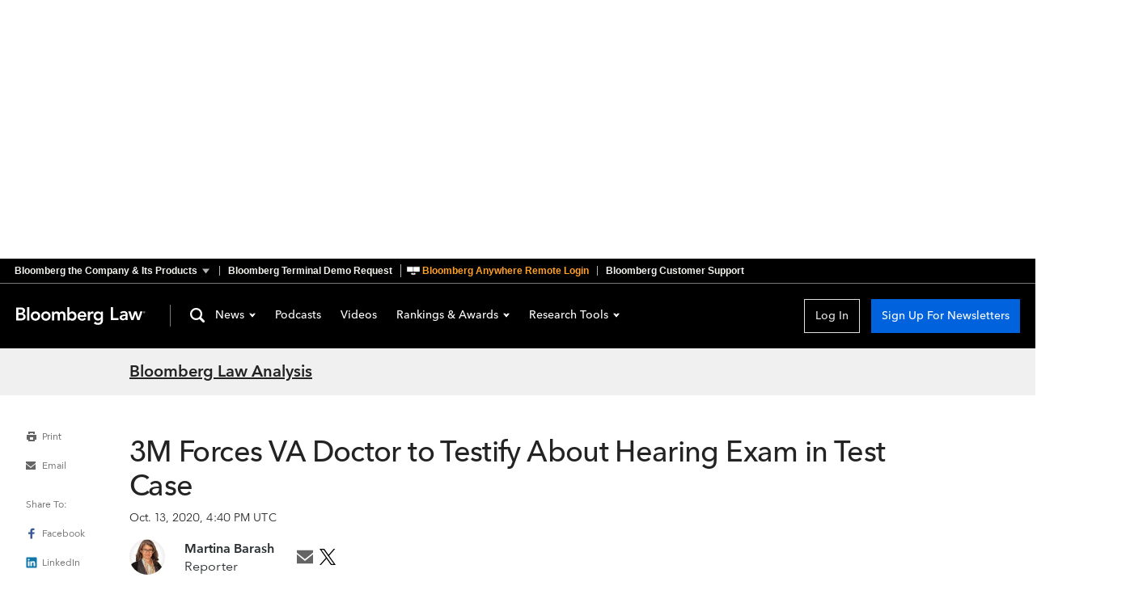

--- FILE ---
content_type: application/javascript
request_url: https://news.bloomberglaw.com/assets/ArticleClotheslineSearch-y_zoKiBS.js
body_size: 357
content:
import{n as r}from"./index-LiRHo8Ej.js";import{T as s}from"./Clothesline-Cf2n0OUm.js";import{SearchBase as n}from"./Search-0RLd_E0T.js";import"./fragments-CsuWXYrV.js";import"./TheContent-BtUoOEm7.js";import"./SearchHelp-CpxKfZTO.js";import"./facets-B3_mGbWB.js";import"./index-B3N5D8Lq.js";const l={components:{TheArticleClothesline:s},extends:n,props:{article:{type:Object,required:!0}},computed:{index(){return Object.prototype.hasOwnProperty.call(this.$route.query,"index")?parseInt(this.$route.query.index):null},hasArticles(){return this.articles&&this.articles.items&&this.articles.items.length},previousArticle(){if(this.hasArticles)return this.index!==null&&this.index>0?this.articles.items[this.index-1]:null},nextArticle(){if(this.hasArticles)return this.index!==null&&this.index<this.articles.items.length-1?this.articles.items[this.index+1]:null},previousLink(){return{article:this.previousArticle,query:{context:"search",index:this.index-1}}},nextLink(){return{article:this.nextArticle,query:{context:"search",index:this.index+1}}}},watch:{userLoaded(){this.tryGetMoreArticles()},index(){this.tryGetMoreArticles()}},methods:{tryGetMoreArticles(){if(!this.user)return;this.index===this.articles.items.length-1&&this.getMoreArticles()}}};var c=function(){var e=this,i=e._self._c;return i("TheArticleClothesline",e._b({},"TheArticleClothesline",{previousLink:e.previousLink,nextLink:e.nextLink},!1))},h=[],o=r(l,c,h,!1,null,null);const _=o.exports;export{_ as default};


--- FILE ---
content_type: application/javascript
request_url: https://news.bloomberglaw.com/assets/index-DSsHyWIf.js
body_size: 3271
content:
const __vite__mapDeps=(i,m=__vite__mapDeps,d=(m.f||(m.f=["assets/index-LiRHo8Ej.js","assets/index-CBPyMLqg.css"])))=>i.map(i=>d[i]);
import{n,l as o,am as i,o as g,_ as c,an as h,E as L}from"./index-LiRHo8Ej.js";import{f as rt,ao as ot,V as it,au as ct,at as lt,C as _t,H as dt,L as pt,ap as ut,aq as mt,ar as ft,z as yt,T as gt,P as ht,as as Lt,av as vt,k as $t,J as St,aw as Tt,t as Mt,s as Bt,u as xt}from"./index-LiRHo8Ej.js";import{T as At}from"./ThePodcast-DtkFExh3.js";import{T as Ft}from"./ThePodcasts-CJV07PyJ.js";import{a as It,P as Dt,b as Rt}from"./PodcastsHeader-DOY6Mh46.js";import{T as v,U as $}from"./StandardArticle-DpPnHKhd.js";import{B as jt,S as kt,a as Et,b as Nt}from"./StandardArticle-DpPnHKhd.js";import{S as Ut}from"./SkeletonArticle-IXvT63FM.js";import{B as Ot}from"./BaseCheckbox-DQISbb6H.js";import{c as S}from"./article-BPLmY-VZ.js";import{T as zt}from"./Clothesline-Cf2n0OUm.js";const T={props:{article:{type:Object,required:!0},channel:{type:Object,required:!1,default:null},query:{type:Object,required:!1,default:()=>{}},containerContext:{type:Object,required:!1,default:null}}};var M=function(){var e=this,t=e._self._c;return t("span",[e._t("default")],2)},B=[],x=n(T,M,B,!1,null,null);const Xe=x.exports,b={props:{channel:{type:Object,required:!0}}};var A=function(){var e=this,t=e._self._c;return t("span",[e._t("default")],2)},C=[],F=n(b,A,C,!1,null,null);const Ye=F.exports,P="ToolTip_toolTip_1B2M2",I="ToolTip_topLeft_1B2M2",D="ToolTip_topCenter_1B2M2",R="ToolTip_topRight_1B2M2",w={toolTip:P,topLeft:I,topCenter:D,topRight:R},j={props:{calloutPosition:{type:String,required:!1,default:"topLeft",validator:function(a){return["topLeft","topCenter","topRight"].includes(a)}}}};var k=function(){var e=this,t=e._self._c;return t("div",{class:[e.$style.toolTip,e.$style[e.calloutPosition]]},[e._t("default")],2)},E=[];const l={$style:w};function N(a){for(var e in l)this[e]=l[e]}var H=n(j,k,E,!1,N,null);const Ze=H.exports,U="ManageNewsletterLink_manageNewsletter_1B2M2",q={manageNewsletter:U},O={__name:"ManageNewsletterLink",props:{newsletterManagementURL:{type:URL,required:!0}},setup(a){const e=o("ampli"),t=o("channel");return{__sfc:!0,ampli:e,channel:t,trackNavClick:()=>{e.navClicked({navGroup:"Header",navItem:"Manage Newsletters",navType:"Text Link",navLocation:"Masthead",channel:t.productCode})}}}};var G=function(){var e=this,t=e._self._c,s=e._self._setupProxy;return t("router-link",{class:e.$style.manageNewsletter,attrs:{to:{name:"email-management"}},on:{click:s.trackNavClick}},[e._v("Manage Newsletters")])},z=[];const _={$style:q};function V(a){for(var e in _)this[e]=_[e]}var J=n(O,G,z,!1,V,null);const et=J.exports,W="ImageLede_figure_1B2M2",Q="ImageLede_image_1B2M2",K="ImageLede_caption_1B2M2",X="ImageLede_captionSpacer_1B2M2",Y="ImageLede_aside_1B2M2",Z={figure:W,image:Q,caption:K,captionSpacer:X,aside:Y},ee={inject:["resize"],props:{imageLede:{type:Object,default:null}},computed:{imageUrl(){var a,e;return{smallImage:(a=this.imageLede)==null?void 0:a.ARTICLE_LEDE,largeImage:(e=this.imageLede)==null?void 0:e.ARTICLE_LEDE_DOUBLE}},caption(){var a;return(a=this.imageLede)==null?void 0:a.caption},credit(){var a;return(a=this.imageLede)==null?void 0:a.credit}}};var te=function(){var e=this,t=e._self._c;return e.imageLede?t("figure",{class:e.$style.figure},[t("img",e._b({class:e.$style.image,attrs:{width:"960",height:"370",alt:e.imageLede.alternateText}},"img",e.resize.fromBwrite(e.imageLede.ARTICLE_LEDE,{width:960,height:370,fit:"cover"}),!1)),e.caption||e.credit?t("figcaption",{class:e.$style.caption},[e.caption?t("b",[e._v(e._s(e.caption))]):e._e(),e.credit?t("span",[e.caption?t("span",{class:e.$style.captionSpacer}):e._e(),e._v(e._s(e.credit))]):e._e()]):e._e()]):e._e()},ae=[];const d={$style:Z};function se(a){for(var e in d)this[e]=d[e]}var ne=n(ee,te,ae,!1,se,null);const re=ne.exports,oe="Snapshot_snapshotContainer_1B2M2",ie={snapshotContainer:oe},ce={__name:"Snapshot",props:{articleSnapshot:{type:String,required:!0}},setup(a){return{__sfc:!0,props:a}}};var le=function(){var e=this,t=e._self._c;return e._self._setupProxy,t("aside",{class:e.$style.snapshotContainer},[t("span",{domProps:{innerHTML:e._s(e.$props.articleSnapshot)}})])},_e=[];const p={$style:ie};function de(a){for(var e in p)this[e]=p[e]}var pe=n(ce,le,_e,!1,de,null);const ue=pe.exports,me={},fe={__name:"GraphicLede",props:{graphicLede:{type:Object,required:!0}},setup(a){const e=a,t=i(()=>c(()=>import("./index-LiRHo8Ej.js").then(r=>r.ay),__vite__mapDeps([0,1])).then(r=>r.default)),s=i(()=>c(()=>import("./index-LiRHo8Ej.js").then(r=>r.az),__vite__mapDeps([0,1])).then(r=>r.default)),y=g(()=>{switch(e.graphicLede.provider.displayName){case"Flourish":return t;case"News Interactive":return s;default:return null}});return{__sfc:!0,LongFormFlourish:t,LongFormNewsInteractive:s,props:e,graphicProvider:y}}};var ye=function(){var e=this,t=e._self._c,s=e._self._setupProxy;return t(s.graphicProvider,{tag:"component",attrs:{id:s.props.graphicLede.externalId,"data-test":"long-form-lede-graphic"}})},ge=[];const u={$style:me};function he(a){for(var e in u)this[e]=u[e]}var Le=n(fe,ye,ge,!1,he,null);const ve=Le.exports,$e="LongFormStory_longFormStory_1B2M2",Se="LongFormStory_storyTag_1B2M2",Te="LongFormStory_title_1B2M2",Me="LongFormStory_headline_1B2M2",Be="LongFormStory_subHeadline_1B2M2",xe="LongFormStory_dates_1B2M2",be="LongFormStory_bylineLegacy_1B2M2",Ae="LongFormStory_byline_1B2M2",Ce="LongFormStory_imageLede_1B2M2",Fe="LongFormStory_utilityActions_1B2M2",Pe="LongFormStory_aiSummary_1B2M2",Ie="LongFormStory_updatedDate_1B2M2",De="LongFormStory_layoutContainer_1B2M2",Re={longFormStory:$e,storyTag:Se,title:Te,headline:Me,subHeadline:Be,dates:xe,bylineLegacy:be,byline:Ae,imageLede:Ce,utilityActions:Fe,aiSummary:Pe,updatedDate:Ie,layoutContainer:De},we={name:"LongFormStory",components:{Layout:h,UtilityActions:$,TheArticlePersonCard:v,ImageLede:re,Snapshot:ue,GraphicLede:ve},props:{article:{type:Object,required:!0},channel:{type:Object,required:!0}},computed:{contactUs(){var a;return(a=this.article)==null?void 0:a.contactUs},layout(){var t;const{bodyJson:a}=this.article??{};let e=Array.isArray(a)?a:JSON.parse(a);if(e)return(t=this.article.currentRevision)!=null&&t.note&&e.push({contentType:"Paragraph",text:this.article.currentRevision.note,includesPtag:!1}),this.contactUs&&(e.push({contentType:"Divider"}),e.push({contentType:"Paragraph",text:this.contactUs,includesPtag:!0})),e},bylinePersonCards(){return S(this.article)}},methods:{formatDate(a){return new Intl.DateTimeFormat("en",{dateStyle:"long",timeStyle:"short"}).format(new Date(a)).replace(/ at/,",")}}};var je=function(){var e=this,t=e._self._c;return t("main",{class:e.$style.longFormStory,attrs:{"data-test":"long-form-story"}},[e.article.ledeGraphic?t("GraphicLede",e._b({},"GraphicLede",{graphicLede:e.article.ledeGraphic},!1)):t("ImageLede",e._b({class:e.$style.imageLede,attrs:{"data-test":"long-form-image-lead"}},"ImageLede",{imageLede:e.article.imageLede},!1)),t("div",{class:e.$style.title,attrs:{"data-test":"long-form-title"}},[e.article.storyTag?t("div",{class:e.$style.storyTag,domProps:{innerHTML:e._s(e.article.storyTag)}}):e._e(),t("h1",{class:e.$style.headline,attrs:{"data-test":"long-form-headline"},domProps:{innerHTML:e._s(e.article.headline)}}),t("h2",{class:e.$style.subHeadline},[e._v(" "+e._s(e.article.subHeadline)+" ")]),t("section",{class:e.$style.dates},[t("time",{attrs:{"date-time":e.article.postedDate}},[e._v(e._s(e.formatDate(e.article.postedDate)))]),e.article.postedDate&&e.article.updatedDate?t("span",{class:e.$style.updatedDate},[e._v("; Updated ")]):e._e(),e.article.updatedDate?t("time",{class:e.$style.updatedDate,attrs:{"date-time":e.article.updatedDate}},[e._v(" "+e._s(e.formatDate(e.article.updatedDate))+" ")]):e._e()]),e.article.byline?t("section",{class:e.$style.bylineLegacy},[t("div",{domProps:{innerHTML:e._s(e.article.byline)}})]):t("section",{class:e.$style.byline},e._l(e.bylinePersonCards,function(s){return t("TheArticlePersonCard",{key:s.id,attrs:{person:s}})}),1)]),t("div",[t("div",{class:e.$style.utilityActions},[e._t("utilityActions",function(){return[e.article.url?t("UtilityActions",e._b({},"UtilityActions",{article:e.article,channel:e.channel,articleURL:e.article.url},!1)):e._e()]})],2),t("div",{class:e.$style.layoutContainer},[e.article.snapshot?t("Snapshot",{attrs:{"article-snapshot":e.article.snapshot}}):e._e(),!e.article.snapshot&&e.$slots.aiSummary?t("div",{class:e.$style.aiSummary},[e._t("aiSummary")],2):e._e(),t("Layout",e._b({},"Layout",{layout:e.layout},!1))],1)])],1)},ke=[];const m={$style:Re};function Ee(a){for(var e in m)this[e]=m[e]}var Ne=n(we,je,ke,!1,Ee,null);const tt=Ne.exports,He="AiIndicator_text_1B2M2",Ue="AiIndicator_aiButton_1B2M2",qe={text:He,aiButton:Ue},Oe={__name:"AiIndicator",setup(a){return{__sfc:!0,cdn:inject("cdn"),ExternalLink:L}}};var Ge=function(){var e=this,t=e._self._c,s=e._self._setupProxy;return t(s.ExternalLink,{attrs:{href:"https://www.bloombergindustry.com/ai-reminder/"}},[t("button",{class:e.$style.aiButton},[t("span",{class:e.$style.text},[e._v(" Bloomberg ")]),t("img",{attrs:{src:s.cdn.iconURL("icon-AI"),alt:"AI Indicator"}})])])},ze=[];const f={$style:qe};function Ve(a){for(var e in f)this[e]=f[e]}var Je=n(Oe,Ge,ze,!1,Ve,null);const at=Je.exports;export{rt as ActionButton,ot as AdSpot,at as AiIndicator,Xe as ArticleLink,it as BLAWArticleLink,jt as BLAWChannelLink,ct as BLAWSearchLink,Ot as BaseCheckbox,lt as BaseIcon,Ye as ChannelLink,_t as ContentPage,L as ExternalLink,dt as HeaderBar,pt as LandingHeader,tt as LongFormArticle,et as ManageNewsletterLink,ut as NullComponent,It as PodcastLandingCard,Dt as PodcastSubscriptions,Rt as PodcastsHeader,mt as SearchButton,Ut as SkeletonArticle,kt as StandardArticle,ft as TextInput,zt as TheArticleClothesline,Et as TheArticleLedeImage,v as TheArticlePersonCard,Nt as TheArticleSnapshot,yt as TheAuthor,gt as TheLanding,At as ThePodcast,Ft as ThePodcasts,Ze as ToolTip,ht as TopicLandingPage,$ as UtilityActions,Lt as ViewMore,vt as addAmplitudePlugin,$t as apDate,St as friendlyArticleType,Tt as objToCamel,Mt as standardArticleGraphQLFragments,Bt as stripHtml,xt as unescapeHtml};


--- FILE ---
content_type: application/javascript
request_url: https://news.bloomberglaw.com/assets/ArticleClothesline-vmMb0SNx.js
body_size: 308
content:
import r from"./ArticleClotheslineEmail-rjZq3Jsy.js";import n from"./ArticleClotheslineSearch-y_zoKiBS.js";import i from"./ArticleClotheslineChannel-CiJl_-cA.js";import{n as c}from"./index-LiRHo8Ej.js";import"./Clothesline-Cf2n0OUm.js";import"./Search-0RLd_E0T.js";import"./fragments-CsuWXYrV.js";import"./TheContent-BtUoOEm7.js";import"./SearchHelp-CpxKfZTO.js";import"./facets-B3_mGbWB.js";import"./index-B3N5D8Lq.js";const l={},a={components:{TheArticleClotheslineEmail:r,TheArticleClotheslineSearch:n,TheArticleClotheslineChannel:i},props:{channel:{type:Object,required:!0},article:{type:Object,required:!0}},computed:{isEmail(){const t=!!this.$route.query["access-ticket"],e=this.$route.query.et==="ALERT_AS_AVAILABLE";return t&&!e},isSearch(){return this.$route.query.context==="search"},isChannel(){return!this.$route.query.context},component(){return this.isEmail?r:this.isSearch?n:this.isChannel?i:null}}};var m=function(){var e=this,s=e._self._c;return s(e.component,e._b({tag:"component"},"component",{article:e.article,channel:e.channel},!1))},h=[];const o={$style:l};function u(t){for(var e in o)this[e]=o[e]}var p=c(a,m,h,!1,u,null);const T=p.exports;export{T as default};


--- FILE ---
content_type: application/javascript
request_url: https://news.bloomberglaw.com/assets/PodcastsHeader-DOY6Mh46.js
body_size: 935
content:
import{n as a}from"./index-LiRHo8Ej.js";const c="PodcastLandingCard_cardContainer_1B2M2",d="PodcastLandingCard_title_1B2M2",l="PodcastLandingCard_summary_1B2M2",p="PodcastLandingCard_titleEpisode_1B2M2",_="PodcastLandingCard_episodeCardContainer_1B2M2",u={cardContainer:c,title:d,summary:l,titleEpisode:p,episodeCardContainer:_},y={props:{title:{type:String,required:!0},summary:{type:String,required:!0},isEpisode:{type:Boolean,default:!1}}};var f=function(){var s=this,e=s._self._c;return e("div",{class:[s.$style.cardContainer,{[s.$style.episodeCardContainer]:s.isEpisode}]},[s._t("lede"),e("h2",{class:[s.$style.title,{[s.$style.titleEpisode]:s.isEpisode}],domProps:{innerHTML:s._s(s.title)}}),e("div",{class:s.$style.summary,domProps:{innerHTML:s._s(s.summary)}}),s._t("button")],2)},$=[];const r={$style:u};function v(t){for(var s in r)this[s]=r[s]}var m=a(y,f,$,!1,v,null);const W=m.exports,C="PodcastSubscriptions_subscriptionContainer_1B2M2",h="PodcastSubscriptions_link_1B2M2",P="PodcastSubscriptions_episodeSubscriptionContainer_1B2M2",g={subscriptionContainer:C,link:h,episodeSubscriptionContainer:P},M={components:{},props:{podcast:{type:Object,required:!0},isEpisode:{type:Boolean,defautl:!1}},computed:{subscribeOptions(){return[{name:"Apple Podcasts",url:this.podcast.applePodcastsUrl,value:"apple"},{name:"Spotify",url:this.podcast.spotifyUrl,value:"spotify"}].filter(s=>s.url!==null)}}};var b=function(){var s=this,e=s._self._c;return e("div",{class:[s.$style.subscriptionContainer,{[s.$style.episodeSubscriptionContainer]:s.isEpisode}]},s._l(s.subscribeOptions,function(n){return e("a",{key:n.value,class:s.$style.link,attrs:{href:n.url,target:"_blank","data-test":`subscribe-${n.value}`}},[s._v(" "+s._s(n.name)+" ")])}),0)},B=[];const i={$style:g};function H(t){for(var s in i)this[s]=i[s]}var S=a(M,b,B,!1,H,null);const D=S.exports,x="PodcastsHeader_header_1B2M2",k="PodcastsHeader_graphic_1B2M2",w="PodcastsHeader_wrapper_1B2M2",E="PodcastsHeader_heading_1B2M2",L="PodcastsHeader_link_1B2M2",j="PodcastsHeader_description_1B2M2",q="PodcastsHeader_episodeHeading_1B2M2",F={header:x,graphic:k,wrapper:w,heading:E,link:L,description:j,episodeHeading:q},O={name:"PodcastsHeader",props:{isMainPage:{type:Boolean,default:!0}}};var R=function(){var s=this,e=s._self._c;return e("div",{class:s.$style.header},[e("div",{class:s.$style.graphic},[e("svg",{class:s.$style.svg,attrs:{"aria-hidden":"true",viewBox:"0,0 26 75"}},[e("circle",{class:s.$style.innerCircle,attrs:{r:"3",cx:"13",cy:"62",fill:"#000"}}),e("circle",{class:s.$style.outerCircle,attrs:{r:"12",cx:"13",cy:"62",fill:"transparent",stroke:"#000","stroke-width":"1"}}),e("line",{class:s.$style.line,attrs:{x1:"13",y1:"0",x2:"13",y2:"50",stroke:"#000","stroke-width":"1"}})])]),e("div",{class:s.$style.wrapper},[e("h1",{class:[s.$style.heading,{[s.$style.episodeHeading]:!s.isMainPage}]},[e("router-link",{class:s.$style.link,attrs:{to:{path:"/podcasts"},"data-test":"podcast-header-link"}},[s._v(" Podcasts ")])],1),s.isMainPage?e("div",{class:s.$style.description},[s._v(" Weekly updates on government, law and tax news ")]):s._e()])])},T=[];const o={$style:F};function U(t){for(var s in o)this[s]=o[s]}var z=a(O,R,T,!1,U,null);const G=z.exports;export{D as P,W as a,G as b};
